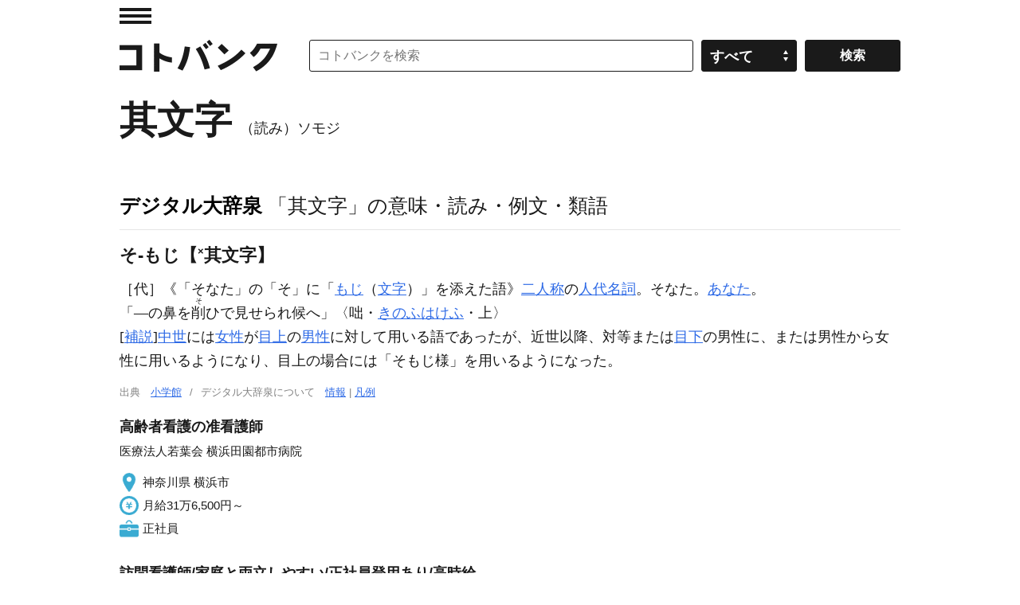

--- FILE ---
content_type: application/javascript; charset=utf-8
request_url: https://fundingchoicesmessages.google.com/f/AGSKWxW94KQttr7n7wlgK0kJvS4nFijUpGMpDUZs639WXayfIOQVqfZLCYtWsl5XovqNjBQ1yWAAcBTowH5sRqLP-ZgdU3AC0eafthuNxCicCXALHOADXjse7w1uhH3vjoQJv2KQuR5mXY9haQFl_gmkVbxnA5Sm9eaHqgARJ2XPrxxsJZDvi2m4dPfmtmJ-/_/poll-ad-/rightAd1.-ad/main..topad./gigyatargetad.
body_size: -1291
content:
window['f2a9162d-337a-440d-a14d-2966d9ced1f2'] = true;